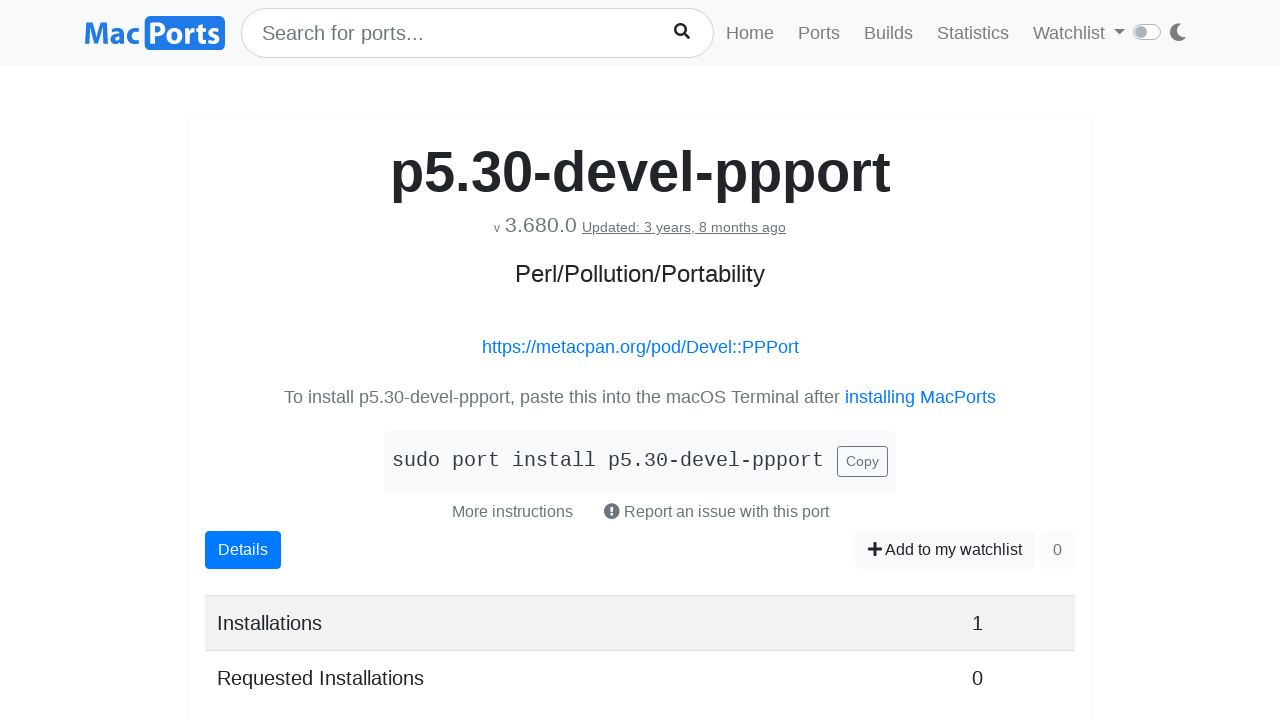

--- FILE ---
content_type: text/html; charset=utf-8
request_url: https://ports.macports.org/port/p5.30-devel-ppport/
body_size: 3989
content:




<!doctype html>
<html lang="en">
<head>
    <meta charset="utf-8">
    <meta name="viewport" content="width=device-width, initial-scale=1, shrink-to-fit=no">
    <link rel="stylesheet" href="/static/css/bootstrap.min.css">
    <link rel="stylesheet" href="/static/css/main.css">
    <link rel="stylesheet" href="/static/css/darktheme.css" />
    <link rel="shortcut icon" href="/static/images/favicon.ico" />
    <script src="https://cdnjs.cloudflare.com/ajax/libs/popper.js/1.14.7/umd/popper.min.js"
        integrity="sha384-UO2eT0CpHqdSJQ6hJty5KVphtPhzWj9WO1clHTMGa3JDZwrnQq4sF86dIHNDz0W1"
        crossorigin="anonymous"></script>
    <link rel="stylesheet" type="text/css" href="/static/css/all.min.css">
    <script src="/static/js/jquery-3.3.1.min.js"></script>
    <script src="/static/js/bootstrap.min.js"></script>
    <script src="/static/js/typeahead.bundle.js"></script>
    <script src="/static/js/main.js"></script>
    <script src="/static/js/handlebars.min-v4.7.6.js"></script>
    <script src="/static/js/theme.js"></script>
    <script src="/static/js/clamp.js"></script>
    
    

    <title>Install p5.30-devel-ppport on macOS with  MacPorts</title>
</head>
<body>
<script>
    const themeConfig = new ThemeConfig();
    themeConfig.initTheme();
</script>
<nav class="navbar navbar-expand-lg navbar-light bg-light">
    <div class="container">
    <a class="navbar-brand py-2" href="/"><img width="140px" src="/static/images/macports-flat-logo.svg" class="img-fluid"></a>
    <button class="navbar-toggler" type="button" data-toggle="collapse" data-target="#navbarSupportedContent"
            aria-controls="navbarSupportedContent" aria-expanded="false" aria-label="Toggle navigation">
        <span class="navbar-toggler-icon"></span>
    </button>

    <div class="p-0 collapse navbar-collapse" id="navbarSupportedContent">
        
            <form class="topnav-form" method="get" action="/search/">
                <div class="form-row">
                    <div class="col-12" id="bloodhound">
                        <input type="text" class="quick-input-search form-control rounded-pill typeahead" id="q"
                               name="q"
                               placeholder="Search for ports...">
                        <img class="quick-input-search-spinner" id="search-spinner"
                             src="/static/images/tspinner.gif">
                        <button type="submit" class="quick-input-search-icon btn" id="search_submit"><i
                                class="fa fa-search"></i></button>
                        <input type="hidden" value="on" name="name">
                    </div>
                </div>
            </form>
        
        <ul class="navbar-nav ml-auto p-0">
            <li class="nav-item topnav-li ">
                <a class="nav-link topnav-a" href="/">Home</a>
            </li>
            <li class="nav-item topnav-li ">
                <a class="nav-link topnav-a" href="/search/">Ports</a>
            </li>
            <li class="nav-item topnav-li ">
                <a class="nav-link topnav-a" href="/all_builds/">Builds</a>
            </li>
            <li class="nav-item topnav-li " style="border: 0;">
                <a class="nav-link topnav-a" href="/statistics/">Statistics</a>
            </li>
        
            <li class="nav-item dropdown topnav-li">
                <a class="nav-link dropdown-toggle " href="#" id="navbarDropdown" role="button" data-toggle="dropdown"
                   aria-haspopup="true" aria-expanded="false">
                    Watchlist
                </a>
                <div class="dropdown-menu" aria-labelledby="navbarDropdown">
                    <a class="dropdown-item" href="/accounts/login/">Login</a>
                    <a class="dropdown-item" href="/accounts/signup/">Sign up</a>
                    <div class="dropdown-divider"></div>
                    <a class="dropdown-item text-secondary bg-warning" href="/accounts/github/login/?process=login">Quick GitHub Login<i class="fab fa-github ml-2"></i></a>
                </div>
            </li>
        
        <li class="nav-item ml-4">
                <script type="text/javascript">
                    const darkSwitch = writeDarkSwitch(themeConfig);
                </script>
            </li>
        </ul>
    </div>
    </div>
</nav>
<div class="container" style="max-width: 800px">
    
</div>
<div class="container">
    
    <div class="container shadow-sm rounded-lg mt-5 py-4" style="max-width: 900px">
        <h1 class="text-center display-4 font-weight-bold mb-0">p5.30-devel-ppport</h1>
        <p class="text-center text-secondary mt-1 pt-0">
            <span class="f12">v</span> <span class="lead" style="font-size: 1.3rem">3.680.0</span>
            
                <span class="text-secondary" style="font-size: 0.9rem"><ins>Updated: 3 years, 8 months ago</ins></span>
            
        </p>

        <p class="text-center lead" style="font-size: 1.5rem">Perl/Pollution/Portability</p>
        
    <br>


        <p class="text-center"><a href="https://metacpan.org/pod/Devel::PPPort">https://metacpan.org/pod/Devel::PPPort</a></p>

        
            
            <div class="text-center mt-4">
                <p class="text-muted mb-1">To install p5.30-devel-ppport, paste this into the macOS Terminal after <a href="https://www.macports.org/install.php">installing MacPorts</a></p>
                <div style="display: inline-block" class="text-center bg-light rounded-lg py-3 px-2 mt-3">
                    <code id="install" class="text-dark lead">sudo port install p5.30-devel-ppport</code>
                    <button onclick="copyText('install')" class="btn btn-outline-secondary btn-sm ml-2">Copy</button>
                </div>
                    <br>
                <button class="btn btn-link text-secondary" data-toggle="modal" data-target="#instructions">More instructions
                </button>
                <button class="btn text-secondary" data-toggle="modal" data-target="#report-an-issue">
                    <i class="text-secondary fas fa-exclamation-circle"></i> Report an issue with this port
                </button>
                <div class="modal fade" id="instructions" tabindex="-1" role="dialog" aria-labelledby="insLabel"
                     aria-hidden="true">
                    <div class="modal-dialog modal-lg" role="document">
                        <div class="modal-content">
                            <div class="modal-header">
                                <h5 class="modal-title" id="insLabel">Instructions</h5>
                                <button type="button" class="close" data-dismiss="modal" aria-label="Close">
                                    <span aria-hidden="true">&times;</span>
                                </button>
                            </div>
                            <div class="modal-body text-left">
                                <ul>
                                    <li class="py-2">If not done already, <a href="https://www.macports.org/install.php">install MacPorts</a>.</li>
                                    <li class="py-2">To <strong>install</strong> p5.30-devel-ppport, run the following command in macOS terminal (Applications->Utilities->Terminal)<br>
                                        <div style="display: inline-block" class="bg-light rounded-lg py-3 px-2 mt-2">
                                            <code id="install-2" class="text-dark">sudo port install p5.30-devel-ppport</code>
                                            <button onclick="copyText('install-2')" class="btn btn-outline-secondary btn-sm ml-2">Copy</button>
                                        </div>
                                    </li>
                                    <li class="py-2">
                                        To see what <strong>files</strong> were installed by p5.30-devel-ppport, run:<br>
                                        <div style="display: inline-block" class="bg-light rounded-lg py-3 px-2 mt-2">
                                            <code id="contents" class="text-dark">port contents p5.30-devel-ppport</code>
                                            <button onclick="copyText('contents')" class="btn btn-outline-secondary btn-sm ml-2">Copy</button>
                                        </div>
                                    </li>
                                    <li class="py-2">
                                        To later <strong>upgrade</strong> p5.30-devel-ppport, run:<br>
                                        <div style="display: inline-block" class="bg-light rounded-lg py-3 px-2 mt-2">
                                            <code id="upgrade" class="text-dark">sudo port selfupdate && sudo port upgrade p5.30-devel-ppport</code>
                                            <button onclick="copyText('upgrade')" class="btn btn-outline-secondary btn-sm ml-2">Copy</button>
                                        </div>
                                    </li>
                                </ul>
                            </div>
                            <div class="modal-footer">
                                <button type="button" class="btn btn-secondary" data-dismiss="modal">Close</button>
                            </div>
                        </div>
                    </div>
                </div>
                <div class="modal fade" id="report-an-issue" tabindex="-1" role="dialog" aria-labelledby="insLabel" aria-hidden="true">
                    <div class="modal-dialog modal-lg" role="document">
                        <div class="modal-content">
                            <div class="modal-header">
                                <h5 class="modal-title" id="insLabel">Reporting an issue on MacPorts Trac</h5>
                                <button type="button" class="close" data-dismiss="modal" aria-label="Close">
                                    <span aria-hidden="true">&times;</span>
                                </button>
                            </div>
                            <div class="modal-body text-left">
                                The MacPorts Project uses a system called Trac to file tickets to report bugs and enhancement requests.
                                Though anyone may search Trac for tickets, <strong>you must have a GitHub account</strong> in order to login to Trac to create tickets.<br><br>
                                <div class="text-center mt-4">
                                        <a target="_blank" href="https://trac.macports.org/newticket?port=p5.30-devel-ppport" class="btn btn-primary">Report an Issue on MacPorts Trac</a>
                                        (GitHub login required)
                                    </div>
                            </div>
                            <div class="modal-footer">
                                <button type="button" class="btn btn-secondary" data-dismiss="modal">Close</button>
                            </div>
                        </div>
                    </div>
                </div>
            </div>
            
        

        <div>
            <div class="btn-group px-0 mx-0" role="group" aria-label="Basic example">
                <a href="/port/p5.30-devel-ppport/details/" class="btn btn-primary">Details</a>
            </div>
            <span class="float-right">
            
                <a href="/port/p5.30-devel-ppport/follow/" class="btn btn-light"><i class="fa fa-plus"></i> Add to my watchlist</a>
            
                <button class="btn btn-light" disabled>0</button>
            </span>
        </div>
        <br>
        <div>
            <table class="table table-striped lead">
                <tr>
                    <td>Installations</td>
                    <td>1</td>
                </tr>
                 <tr>
                    <td>Requested Installations</td>
                    <td>0</td>
                </tr>
            </table>
        </div>

    </div>

</div>
<br><br>
<div class="bg-footer">
    <div class="container p-4 text-light">
        <div class="row">
            <div class="col-lg-4">
                <strong>
                    Quick Links:</strong>
                    <ul>
                        <li><a class="footer-links" href="/about/">About</a></li>
                        <li><a class="footer-links" href="/statistics/faq/">Statistics FAQ</a></li>
                        <li><a class="footer-links" href="https://github.com/macports/macports-webapp">Git Repository</a></li>
                        <li><a class="footer-links" href="https://github.com/macports/macports-webapp/tree/master/docs">Documentation</a></li>
                        <li><a class="footer-links" href="/api/v1/">API</a></li>
                        <li><a class="footer-links" href="https://github.com/macports/macports-webapp/issues">Issues</a></li>
                    </ul>
            </div>
            <div class="col-lg-4">
                <strong>MacPorts</strong>
                <ul>
                    <li><a class="footer-links" href="https://www.macports.org">MacPorts Home</a></li>
                    <li><a class="footer-links" href="https://www.macports.org/install.php">Install MacPorts</a></li>
                    <li><a class="footer-links" href="https://trac.macports.org/wiki/FAQ">MacPorts FAQ</a></li>
                    <li><a class="footer-links" href="https://www.macports.org/news/">MacPorts News</a></li>
                </ul>
            </div>
            <div class="col-lg-4">
                Port Information was updated:<br>
                <i class="footer-links">3 hours ago</i><br>
                <i><a class="footer-links" href="https://github.com/macports/macports-ports/commits/198e18f248bf574212c6df1ab636245264eb2e2d
/">198e18f2</a></i><br><br>

                Most recent build (in app's database) ran:<br>
                <i><a class="footer-links" href="/all_builds/">3 hours ago</a></i><br><br>

                Latest stats submission was received:<br>
                <i><a class="footer-links" href="/statistics/">6 minutes ago</a></i><br><br>

            </div>
    </div>
    </div>
</div>



    <script>
        function copyText(eleId) {
            /* Get the text field */
            let elm = document.getElementById(eleId);

            if (document.body.createTextRange) {
                var range = document.body.createTextRange();
                range.moveToElementText(elm);
                range.select();
                document.execCommand("Copy");
            } else if (window.getSelection) {
                // other browsers

                var selection = window.getSelection();
                var range = document.createRange();
                range.selectNodeContents(elm);
                selection.removeAllRanges();
                selection.addRange(range);
                document.execCommand("Copy");
            }
        }
    </script>

</body>
</html>
